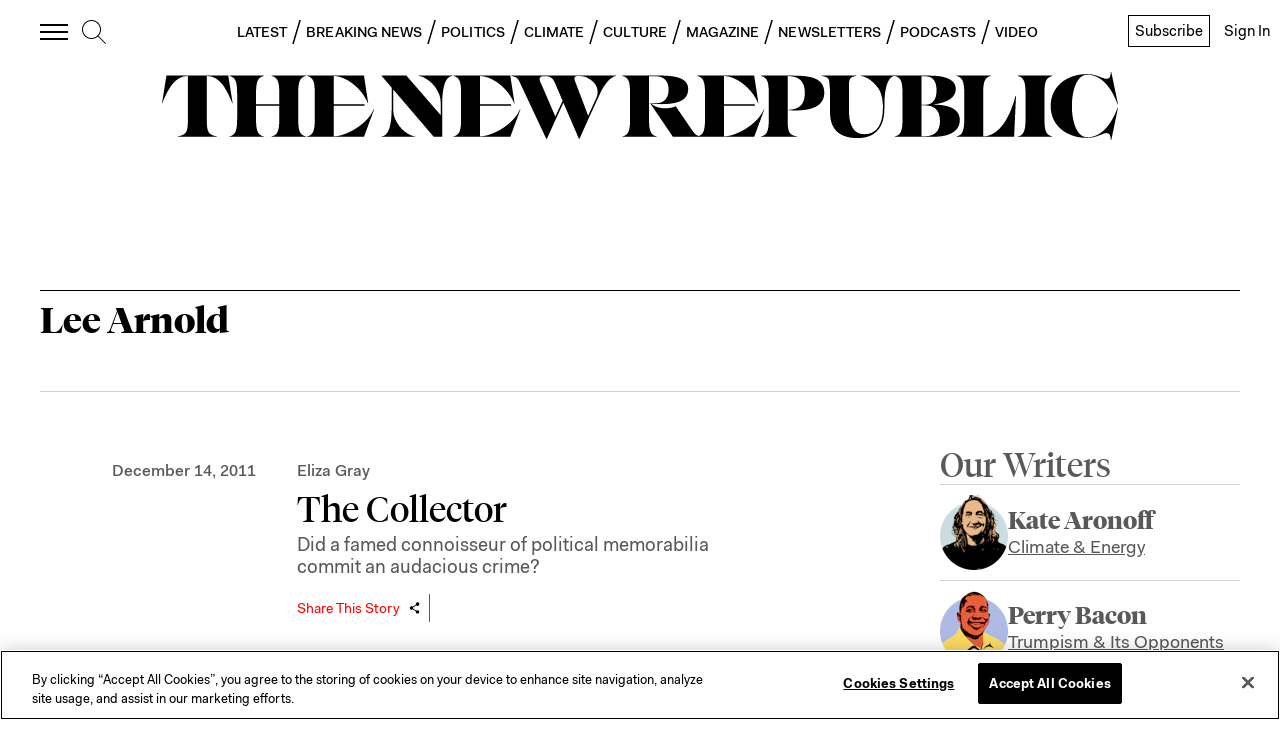

--- FILE ---
content_type: application/javascript; charset=utf-8
request_url: https://widgets.outbrain.com/keystone/injections/ob_extra_injections.js?e=1
body_size: 1751
content:
(()=>{"use strict";var t={760:(t,e)=>{Object.defineProperty(e,"__esModule",{value:!0}),e.UrlPart=e.PlatformOption=e.FilterType=e.InjectionType=e.InjectionPosition=void 0,function(t){t.IN="IN",t.AFTER="AFTER",t.BEFORE="BEFORE",t.REPLACE="REPLACE"}(e.InjectionPosition||(e.InjectionPosition={})),function(t){t.WIDGET="WIDGET",t.CODE="CODE",t.SCRIPT="SCRIPT"}(e.InjectionType||(e.InjectionType={})),function(t){t.PLATFORM="PLATFORM",t.URL="URL",t.DRAFT="DRAFT"}(e.FilterType||(e.FilterType={})),function(t){t.ALL="ALL",t.MOBILE="MOBILE",t.DESKTOP="DESKTOP"}(e.PlatformOption||(e.PlatformOption={})),function(t){t.PATH="PATH",t.DOMAIN="DOMAIN",t.QUERY_PARAM="QUERY_PARAM"}(e.UrlPart||(e.UrlPart={}))},740:(t,e,r)=>{Object.defineProperty(e,"__esModule",{value:!0});var n=r(760),i=function(){function t(){this.excludeDomain=""}return t.prototype.approveFilters=function(t){var e=this,r=!0;return!!this.checkExcludedDomain()&&(!t||(t.forEach((function(t){switch(t.filterType){case n.FilterType.PLATFORM:e.validatePlatform(t)||(r=!1);break;case n.FilterType.URL:e.validateUrl(t)||(r=!1);break;case n.FilterType.DRAFT:e.isDraft()||(r=!1)}})),r))},t.prototype.isDraft=function(){var t=window.location.search,e=new URLSearchParams(t),r=e.get("obDraft")||e.get("obdraft");return!("false"===r||!r)},t.prototype.checkExcludedDomain=function(){return window.location.host!==this.excludeDomain},t.prototype.validatePlatform=function(t){var e=!0;switch(t.value){case n.PlatformOption.MOBILE:this.isMobile(t)||(e=!1);break;case n.PlatformOption.DESKTOP:!this.isMobile(t)||(e=!1);case n.PlatformOption.ALL:}return e},t.prototype.validateUrl=function(t){for(var e=t.value,r=!0,i=0;r&&i<e.length;){var o=e[i];switch(o.type){case n.UrlPart.DOMAIN:for(var a=this.cleanPath(window.location.hostname),l=!1,s=0;!l&&s<o.values.length;){a===this.cleanPath(o.values[s])&&(l=!0),s++}l||(r=!1);break;case n.UrlPart.PATH:for(var c=this.cleanPath(window.location.pathname),u=!1,d=0;!u&&d<o.values.length;){c===this.cleanPath(o.values[d])&&(u=!0),d++}u||(r=!1);break;case n.UrlPart.QUERY_PARAM:for(var p=window.location.search,f=!1,v=0;!f&&v<o.values.length;)p.includes(o.values[v].trim())&&(f=!0),v++;f||(r=!1)}i++}return r},t.prototype.cleanPath=function(t){return t=t.trim().replace(/\/$/,"").replace(/^\//,"")},t.prototype.isMobile=function(t){var e=navigator.userAgent.toLowerCase();return!!/(mobi|iphone|ipod|symbian|android|windows ce|blackberry|palm|ipad)/i.test(e)},t}();e.default=i},136:(t,e,r)=>{Object.defineProperty(e,"__esModule",{value:!0});var n=r(760),i=r(740),o=function(){function t(){this.filtersService=new i.default}return t.prototype.initElementsInjection=function(t){var e=this;t.forEach((function(t){if(e.filtersService.approveFilters(t.filters)){var r=e.searchForSelector(t.locationSelectors);if(r){var i=void 0;switch(t.type){case n.InjectionType.WIDGET:i=e.createWidgetContainer(t.widgetToInject);break;case n.InjectionType.CODE:i=e.createDivWithContent(t.HTMLToInject);break;case n.InjectionType.SCRIPT:i=e.createScriptTag(t.scriptToInject)}i&&e.insertElement(r,i,t.position)}}}))},t.prototype.searchForSelector=function(t){if(!t||!t.length)return null;for(var e=0;e<t.length;e++){var r=document.querySelector(t[e]);if(r)return r}return null},t.prototype.createDivWithContent=function(t){if(!t)return null;var e=document.createElement("div");return e.innerHTML=t,e},t.prototype.createScriptTag=function(t){if(!t||!Object.keys(t))return null;var e=document.createElement("script");for(var r in t.attributes)e.setAttribute(r,t.attributes[r]);if(t.content){var n=document.createTextNode(t.content);e.appendChild(n)}return e},t.prototype.createWidgetContainer=function(t){var e;if(!t.widgetId&&!t.widgetsTest)return null;var r=new URLSearchParams(window.location.search).get("ksforce");if(r?t.widgetId=null==r?void 0:r.toUpperCase():t.widgetsTest&&(t.widgetId=null!==(e=this.randomWidgetId(t.widgetsTest))&&void 0!==e?e:t.widgetId),!t.widgetId)return null;if("NA"===t.widgetId)return null;var n=document.createElement("div");return n.className="OUTBRAIN",n.setAttribute("data-widget-id",t.widgetId),t.permalink&&n.setAttribute("data-src",t.permalink),t.template&&n.setAttribute("data-ob-template",t.template),t.installationKey&&n.setAttribute("data-ob-installation-key",t.installationKey),t.test&&n.setAttribute("data-ob-test",t.test.toString()),t.APIUserId&&n.setAttribute("data-user-id",t.APIUserId),n},t.prototype.randomWidgetId=function(t){try{var e=0;for(var r in t)e+=t[r];var n=Math.floor(Math.random()*e),i=0;for(var r in t)if(n<(i+=t[r]))return r;return null}catch(t){return console.error("Failed to random widget",t),null}},t.prototype.insertElement=function(t,e,r){"BEFORE"===r?t.parentNode.insertBefore(e,t):"AFTER"===r?t.parentNode.insertBefore(e,t.nextSibling):"IN"===r?t.appendChild(e):"REPLACE"===r&&(t.parentNode.insertBefore(e,t),t.remove())},t}();e.default=o}},e={};function r(n){var i=e[n];if(void 0!==i)return i.exports;var o=e[n]={exports:{}};return t[n](o,o.exports,r),o.exports}var n,i;n=r(136),i=r(740),new(function(){function t(){this.injector=new n.default,this.filtersService=new i.default,this.init(window.OBR.settings.extraElementsInjections)}return t.prototype.init=function(t){try{if(this.elementsData=JSON.parse(t),this.elementsData.isDraft&&!this.filtersService.isDraft())return void window.OB_PROXY.run();if(!this.filtersService.approveFilters(this.elementsData.filters))return void window.OB_PROXY.run();this.injector.initElementsInjection(this.elementsData.elements),window.OB_PROXY.run()}catch(t){return console.error(t),void window.OB_PROXY.run()}},t}())})();

--- FILE ---
content_type: application/javascript
request_url: https://prism.app-us1.com/?a=612910576&u=https%3A%2F%2Fnewrepublic.com%2Ftags%2Flee-arnold
body_size: 125
content:
window.visitorGlobalObject=window.visitorGlobalObject||window.prismGlobalObject;window.visitorGlobalObject.setVisitorId('423ab806-4f54-4419-8e2e-b317d7b733f9', '612910576');window.visitorGlobalObject.setWhitelistedServices('tracking', '612910576');